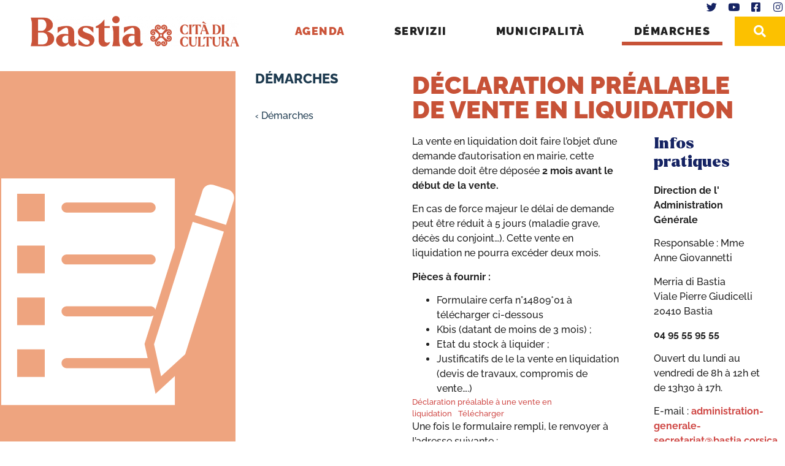

--- FILE ---
content_type: text/html; charset=UTF-8
request_url: https://www.bastia.corsica/demarches/declaration-prealable-de-vente-en-liquidation/
body_size: 17290
content:
<!doctype html>
<html lang="fr-FR">
<head>
	<meta charset="UTF-8">
		<meta name="viewport" content="width=device-width, initial-scale=1">
	<link rel="profile" href="http://gmpg.org/xfn/11">
	<title>Déclaration préalable de vente en liquidation | Cità di Bastia</title>
<link data-rocket-prefetch href="https://fonts.googleapis.com" rel="dns-prefetch">
<link data-rocket-prefetch href="https://static.axept.io" rel="dns-prefetch">
<link data-rocket-preload as="style" href="https://fonts.googleapis.com/css2?family=Open+Sans:wght@400;600;700;800&#038;family=Playfair+Display:wght@900&#038;display=swap" rel="preload">
<link href="https://fonts.googleapis.com/css2?family=Open+Sans:wght@400;600;700;800&#038;family=Playfair+Display:wght@900&#038;display=swap" media="print" onload="this.media=&#039;all&#039;" rel="stylesheet">
<noscript><link rel="stylesheet" href="https://fonts.googleapis.com/css2?family=Open+Sans:wght@400;600;700;800&#038;family=Playfair+Display:wght@900&#038;display=swap"></noscript><link rel="preload" data-rocket-preload as="image" href="https://www.bastia.corsica/wp-content/uploads/2021/12/vignette_vente_liquidation.png" fetchpriority="high">
	<style>img:is([sizes="auto" i], [sizes^="auto," i]) { contain-intrinsic-size: 3000px 1500px }</style>
	<meta name="dc.title" content="Déclaration préalable de vente en liquidation | Cità di Bastia">
<meta name="dc.description" content="La vente en liquidation doit faire l’objet d’une demande d’autorisation en mairie, cette demande doit être déposée 2 mois avant le début de la vente. En cas de force majeur le délai de demande peut être réduit à 5 jours (maladie grave, décès du conjoint…). Cette vente en liquidation ne…">
<meta name="dc.relation" content="https://www.bastia.corsica/demarches/declaration-prealable-de-vente-en-liquidation/">
<meta name="dc.source" content="https://www.bastia.corsica/">
<meta name="dc.language" content="fr_FR">
<meta name="description" content="La vente en liquidation doit faire l’objet d’une demande d’autorisation en mairie, cette demande doit être déposée 2 mois avant le début de la vente. En cas de force majeur le délai de demande peut être réduit à 5 jours (maladie grave, décès du conjoint…). Cette vente en liquidation ne…">
<meta name="robots" content="index, follow, max-snippet:-1, max-image-preview:large, max-video-preview:-1">
<link rel="canonical" href="https://www.bastia.corsica/demarches/declaration-prealable-de-vente-en-liquidation/">
<meta property="og:url" content="https://www.bastia.corsica/demarches/declaration-prealable-de-vente-en-liquidation/">
<meta property="og:site_name" content="Cità di Bastia">
<meta property="og:locale" content="fr_FR">
<meta property="og:type" content="article">
<meta property="article:author" content="https://www.facebook.com/ville.bastia.corsica/">
<meta property="article:publisher" content="https://www.facebook.com/ville.bastia.corsica/">
<meta property="og:title" content="Déclaration préalable de vente en liquidation | Cità di Bastia">
<meta property="og:description" content="La vente en liquidation doit faire l’objet d’une demande d’autorisation en mairie, cette demande doit être déposée 2 mois avant le début de la vente. En cas de force majeur le délai de demande peut être réduit à 5 jours (maladie grave, décès du conjoint…). Cette vente en liquidation ne…">
<meta property="og:image" content="https://www.bastia.corsica/wp-content/uploads/2021/12/vignette_vente_liquidation.png">
<meta property="og:image:secure_url" content="https://www.bastia.corsica/wp-content/uploads/2021/12/vignette_vente_liquidation.png">
<meta property="og:image:width" content="1280">
<meta property="og:image:height" content="720">
<meta name="twitter:card" content="summary_large_image">
<meta name="twitter:site" content="@Cita_Bastia">
<meta name="twitter:creator" content="@Cita_Bastia">
<meta name="twitter:title" content="Déclaration préalable de vente en liquidation | Cità di Bastia">
<meta name="twitter:description" content="La vente en liquidation doit faire l’objet d’une demande d’autorisation en mairie, cette demande doit être déposée 2 mois avant le début de la vente. En cas de force majeur le délai de demande peut être réduit à 5 jours (maladie grave, décès du conjoint…). Cette vente en liquidation ne…">
<meta name="twitter:image" content="https://www.bastia.corsica/wp-content/uploads/2021/12/vignette_vente_liquidation.png">
<link href='https://fonts.gstatic.com' crossorigin rel='preconnect' />
<link rel="alternate" type="application/rss+xml" title="Cità di Bastia &raquo; Flux" href="https://www.bastia.corsica/feed/" />
<link rel="alternate" type="application/rss+xml" title="Cità di Bastia &raquo; Flux des commentaires" href="https://www.bastia.corsica/comments/feed/" />
<style id='wp-emoji-styles-inline-css'>

	img.wp-smiley, img.emoji {
		display: inline !important;
		border: none !important;
		box-shadow: none !important;
		height: 1em !important;
		width: 1em !important;
		margin: 0 0.07em !important;
		vertical-align: -0.1em !important;
		background: none !important;
		padding: 0 !important;
	}
</style>
<link rel='stylesheet' id='wp-block-library-css' href='https://www.bastia.corsica/wp-includes/css/dist/block-library/style.min.css?ver=6.8.3' media='all' />
<link data-minify="1" rel='stylesheet' id='jet-engine-frontend-css' href='https://www.bastia.corsica/wp-content/cache/min/1/wp-content/plugins/jet-engine/assets/css/frontend.css?ver=1767947282' media='all' />
<style id='wpseopress-local-business-style-inline-css'>
span.wp-block-wpseopress-local-business-field{margin-right:8px}

</style>
<style id='wpseopress-table-of-contents-style-inline-css'>
.wp-block-wpseopress-table-of-contents li.active>a{font-weight:bold}

</style>
<style id='global-styles-inline-css'>
:root{--wp--preset--aspect-ratio--square: 1;--wp--preset--aspect-ratio--4-3: 4/3;--wp--preset--aspect-ratio--3-4: 3/4;--wp--preset--aspect-ratio--3-2: 3/2;--wp--preset--aspect-ratio--2-3: 2/3;--wp--preset--aspect-ratio--16-9: 16/9;--wp--preset--aspect-ratio--9-16: 9/16;--wp--preset--color--black: #000000;--wp--preset--color--cyan-bluish-gray: #abb8c3;--wp--preset--color--white: #ffffff;--wp--preset--color--pale-pink: #f78da7;--wp--preset--color--vivid-red: #cf2e2e;--wp--preset--color--luminous-vivid-orange: #ff6900;--wp--preset--color--luminous-vivid-amber: #fcb900;--wp--preset--color--light-green-cyan: #7bdcb5;--wp--preset--color--vivid-green-cyan: #00d084;--wp--preset--color--pale-cyan-blue: #8ed1fc;--wp--preset--color--vivid-cyan-blue: #0693e3;--wp--preset--color--vivid-purple: #9b51e0;--wp--preset--color--blue: #1e3b50;--wp--preset--color--yellow: #fcc100;--wp--preset--color--red: #e36355;--wp--preset--gradient--vivid-cyan-blue-to-vivid-purple: linear-gradient(135deg,rgba(6,147,227,1) 0%,rgb(155,81,224) 100%);--wp--preset--gradient--light-green-cyan-to-vivid-green-cyan: linear-gradient(135deg,rgb(122,220,180) 0%,rgb(0,208,130) 100%);--wp--preset--gradient--luminous-vivid-amber-to-luminous-vivid-orange: linear-gradient(135deg,rgba(252,185,0,1) 0%,rgba(255,105,0,1) 100%);--wp--preset--gradient--luminous-vivid-orange-to-vivid-red: linear-gradient(135deg,rgba(255,105,0,1) 0%,rgb(207,46,46) 100%);--wp--preset--gradient--very-light-gray-to-cyan-bluish-gray: linear-gradient(135deg,rgb(238,238,238) 0%,rgb(169,184,195) 100%);--wp--preset--gradient--cool-to-warm-spectrum: linear-gradient(135deg,rgb(74,234,220) 0%,rgb(151,120,209) 20%,rgb(207,42,186) 40%,rgb(238,44,130) 60%,rgb(251,105,98) 80%,rgb(254,248,76) 100%);--wp--preset--gradient--blush-light-purple: linear-gradient(135deg,rgb(255,206,236) 0%,rgb(152,150,240) 100%);--wp--preset--gradient--blush-bordeaux: linear-gradient(135deg,rgb(254,205,165) 0%,rgb(254,45,45) 50%,rgb(107,0,62) 100%);--wp--preset--gradient--luminous-dusk: linear-gradient(135deg,rgb(255,203,112) 0%,rgb(199,81,192) 50%,rgb(65,88,208) 100%);--wp--preset--gradient--pale-ocean: linear-gradient(135deg,rgb(255,245,203) 0%,rgb(182,227,212) 50%,rgb(51,167,181) 100%);--wp--preset--gradient--electric-grass: linear-gradient(135deg,rgb(202,248,128) 0%,rgb(113,206,126) 100%);--wp--preset--gradient--midnight: linear-gradient(135deg,rgb(2,3,129) 0%,rgb(40,116,252) 100%);--wp--preset--font-size--small: 13px;--wp--preset--font-size--medium: 20px;--wp--preset--font-size--large: 36px;--wp--preset--font-size--x-large: 42px;--wp--preset--spacing--20: 0.44rem;--wp--preset--spacing--30: 0.67rem;--wp--preset--spacing--40: 1rem;--wp--preset--spacing--50: 1.5rem;--wp--preset--spacing--60: 2.25rem;--wp--preset--spacing--70: 3.38rem;--wp--preset--spacing--80: 5.06rem;--wp--preset--shadow--natural: 6px 6px 9px rgba(0, 0, 0, 0.2);--wp--preset--shadow--deep: 12px 12px 50px rgba(0, 0, 0, 0.4);--wp--preset--shadow--sharp: 6px 6px 0px rgba(0, 0, 0, 0.2);--wp--preset--shadow--outlined: 6px 6px 0px -3px rgba(255, 255, 255, 1), 6px 6px rgba(0, 0, 0, 1);--wp--preset--shadow--crisp: 6px 6px 0px rgba(0, 0, 0, 1);}:root { --wp--style--global--content-size: 800px;--wp--style--global--wide-size: 1200px; }:where(body) { margin: 0; }.wp-site-blocks > .alignleft { float: left; margin-right: 2em; }.wp-site-blocks > .alignright { float: right; margin-left: 2em; }.wp-site-blocks > .aligncenter { justify-content: center; margin-left: auto; margin-right: auto; }:where(.wp-site-blocks) > * { margin-block-start: 24px; margin-block-end: 0; }:where(.wp-site-blocks) > :first-child { margin-block-start: 0; }:where(.wp-site-blocks) > :last-child { margin-block-end: 0; }:root { --wp--style--block-gap: 24px; }:root :where(.is-layout-flow) > :first-child{margin-block-start: 0;}:root :where(.is-layout-flow) > :last-child{margin-block-end: 0;}:root :where(.is-layout-flow) > *{margin-block-start: 24px;margin-block-end: 0;}:root :where(.is-layout-constrained) > :first-child{margin-block-start: 0;}:root :where(.is-layout-constrained) > :last-child{margin-block-end: 0;}:root :where(.is-layout-constrained) > *{margin-block-start: 24px;margin-block-end: 0;}:root :where(.is-layout-flex){gap: 24px;}:root :where(.is-layout-grid){gap: 24px;}.is-layout-flow > .alignleft{float: left;margin-inline-start: 0;margin-inline-end: 2em;}.is-layout-flow > .alignright{float: right;margin-inline-start: 2em;margin-inline-end: 0;}.is-layout-flow > .aligncenter{margin-left: auto !important;margin-right: auto !important;}.is-layout-constrained > .alignleft{float: left;margin-inline-start: 0;margin-inline-end: 2em;}.is-layout-constrained > .alignright{float: right;margin-inline-start: 2em;margin-inline-end: 0;}.is-layout-constrained > .aligncenter{margin-left: auto !important;margin-right: auto !important;}.is-layout-constrained > :where(:not(.alignleft):not(.alignright):not(.alignfull)){max-width: var(--wp--style--global--content-size);margin-left: auto !important;margin-right: auto !important;}.is-layout-constrained > .alignwide{max-width: var(--wp--style--global--wide-size);}body .is-layout-flex{display: flex;}.is-layout-flex{flex-wrap: wrap;align-items: center;}.is-layout-flex > :is(*, div){margin: 0;}body .is-layout-grid{display: grid;}.is-layout-grid > :is(*, div){margin: 0;}body{padding-top: 0px;padding-right: 0px;padding-bottom: 0px;padding-left: 0px;}a:where(:not(.wp-element-button)){text-decoration: underline;}:root :where(.wp-element-button, .wp-block-button__link){background-color: #32373c;border-width: 0;color: #fff;font-family: inherit;font-size: inherit;line-height: inherit;padding: calc(0.667em + 2px) calc(1.333em + 2px);text-decoration: none;}.has-black-color{color: var(--wp--preset--color--black) !important;}.has-cyan-bluish-gray-color{color: var(--wp--preset--color--cyan-bluish-gray) !important;}.has-white-color{color: var(--wp--preset--color--white) !important;}.has-pale-pink-color{color: var(--wp--preset--color--pale-pink) !important;}.has-vivid-red-color{color: var(--wp--preset--color--vivid-red) !important;}.has-luminous-vivid-orange-color{color: var(--wp--preset--color--luminous-vivid-orange) !important;}.has-luminous-vivid-amber-color{color: var(--wp--preset--color--luminous-vivid-amber) !important;}.has-light-green-cyan-color{color: var(--wp--preset--color--light-green-cyan) !important;}.has-vivid-green-cyan-color{color: var(--wp--preset--color--vivid-green-cyan) !important;}.has-pale-cyan-blue-color{color: var(--wp--preset--color--pale-cyan-blue) !important;}.has-vivid-cyan-blue-color{color: var(--wp--preset--color--vivid-cyan-blue) !important;}.has-vivid-purple-color{color: var(--wp--preset--color--vivid-purple) !important;}.has-blue-color{color: var(--wp--preset--color--blue) !important;}.has-yellow-color{color: var(--wp--preset--color--yellow) !important;}.has-red-color{color: var(--wp--preset--color--red) !important;}.has-black-background-color{background-color: var(--wp--preset--color--black) !important;}.has-cyan-bluish-gray-background-color{background-color: var(--wp--preset--color--cyan-bluish-gray) !important;}.has-white-background-color{background-color: var(--wp--preset--color--white) !important;}.has-pale-pink-background-color{background-color: var(--wp--preset--color--pale-pink) !important;}.has-vivid-red-background-color{background-color: var(--wp--preset--color--vivid-red) !important;}.has-luminous-vivid-orange-background-color{background-color: var(--wp--preset--color--luminous-vivid-orange) !important;}.has-luminous-vivid-amber-background-color{background-color: var(--wp--preset--color--luminous-vivid-amber) !important;}.has-light-green-cyan-background-color{background-color: var(--wp--preset--color--light-green-cyan) !important;}.has-vivid-green-cyan-background-color{background-color: var(--wp--preset--color--vivid-green-cyan) !important;}.has-pale-cyan-blue-background-color{background-color: var(--wp--preset--color--pale-cyan-blue) !important;}.has-vivid-cyan-blue-background-color{background-color: var(--wp--preset--color--vivid-cyan-blue) !important;}.has-vivid-purple-background-color{background-color: var(--wp--preset--color--vivid-purple) !important;}.has-blue-background-color{background-color: var(--wp--preset--color--blue) !important;}.has-yellow-background-color{background-color: var(--wp--preset--color--yellow) !important;}.has-red-background-color{background-color: var(--wp--preset--color--red) !important;}.has-black-border-color{border-color: var(--wp--preset--color--black) !important;}.has-cyan-bluish-gray-border-color{border-color: var(--wp--preset--color--cyan-bluish-gray) !important;}.has-white-border-color{border-color: var(--wp--preset--color--white) !important;}.has-pale-pink-border-color{border-color: var(--wp--preset--color--pale-pink) !important;}.has-vivid-red-border-color{border-color: var(--wp--preset--color--vivid-red) !important;}.has-luminous-vivid-orange-border-color{border-color: var(--wp--preset--color--luminous-vivid-orange) !important;}.has-luminous-vivid-amber-border-color{border-color: var(--wp--preset--color--luminous-vivid-amber) !important;}.has-light-green-cyan-border-color{border-color: var(--wp--preset--color--light-green-cyan) !important;}.has-vivid-green-cyan-border-color{border-color: var(--wp--preset--color--vivid-green-cyan) !important;}.has-pale-cyan-blue-border-color{border-color: var(--wp--preset--color--pale-cyan-blue) !important;}.has-vivid-cyan-blue-border-color{border-color: var(--wp--preset--color--vivid-cyan-blue) !important;}.has-vivid-purple-border-color{border-color: var(--wp--preset--color--vivid-purple) !important;}.has-blue-border-color{border-color: var(--wp--preset--color--blue) !important;}.has-yellow-border-color{border-color: var(--wp--preset--color--yellow) !important;}.has-red-border-color{border-color: var(--wp--preset--color--red) !important;}.has-vivid-cyan-blue-to-vivid-purple-gradient-background{background: var(--wp--preset--gradient--vivid-cyan-blue-to-vivid-purple) !important;}.has-light-green-cyan-to-vivid-green-cyan-gradient-background{background: var(--wp--preset--gradient--light-green-cyan-to-vivid-green-cyan) !important;}.has-luminous-vivid-amber-to-luminous-vivid-orange-gradient-background{background: var(--wp--preset--gradient--luminous-vivid-amber-to-luminous-vivid-orange) !important;}.has-luminous-vivid-orange-to-vivid-red-gradient-background{background: var(--wp--preset--gradient--luminous-vivid-orange-to-vivid-red) !important;}.has-very-light-gray-to-cyan-bluish-gray-gradient-background{background: var(--wp--preset--gradient--very-light-gray-to-cyan-bluish-gray) !important;}.has-cool-to-warm-spectrum-gradient-background{background: var(--wp--preset--gradient--cool-to-warm-spectrum) !important;}.has-blush-light-purple-gradient-background{background: var(--wp--preset--gradient--blush-light-purple) !important;}.has-blush-bordeaux-gradient-background{background: var(--wp--preset--gradient--blush-bordeaux) !important;}.has-luminous-dusk-gradient-background{background: var(--wp--preset--gradient--luminous-dusk) !important;}.has-pale-ocean-gradient-background{background: var(--wp--preset--gradient--pale-ocean) !important;}.has-electric-grass-gradient-background{background: var(--wp--preset--gradient--electric-grass) !important;}.has-midnight-gradient-background{background: var(--wp--preset--gradient--midnight) !important;}.has-small-font-size{font-size: var(--wp--preset--font-size--small) !important;}.has-medium-font-size{font-size: var(--wp--preset--font-size--medium) !important;}.has-large-font-size{font-size: var(--wp--preset--font-size--large) !important;}.has-x-large-font-size{font-size: var(--wp--preset--font-size--x-large) !important;}
:root :where(.wp-block-pullquote){font-size: 1.5em;line-height: 1.6;}
</style>
<link data-minify="1" rel='stylesheet' id='pb-accordion-blocks-style-css' href='https://www.bastia.corsica/wp-content/cache/min/1/wp-content/plugins/accordion-blocks/build/index.css?ver=1767947282' media='all' />
<link rel='stylesheet' id='cw_posts_slick-css' href='https://www.bastia.corsica/wp-content/plugins/cw_posts/css/slick.min.css?ver=6.8.3' media='all' />
<link data-minify="1" rel='stylesheet' id='cw_posts_slick_theme-css' href='https://www.bastia.corsica/wp-content/cache/min/1/wp-content/plugins/cw_posts/css/accessible-slick-theme.min.css?ver=1767947282' media='all' />
<link data-minify="1" rel='stylesheet' id='cw_posts-css' href='https://www.bastia.corsica/wp-content/cache/min/1/wp-content/plugins/cw_posts/css/cw_posts.css?ver=1767947282' media='all' />
<style id='wpgb-head-inline-css'>
.wp-grid-builder:not(.wpgb-template),.wpgb-facet{opacity:0.01}.wpgb-facet fieldset{margin:0;padding:0;border:none;outline:none;box-shadow:none}.wpgb-facet fieldset:last-child{margin-bottom:40px;}.wpgb-facet fieldset legend.wpgb-sr-only{height:1px;width:1px}
</style>
<link data-minify="1" rel='stylesheet' id='hello-elementor-css' href='https://www.bastia.corsica/wp-content/cache/min/1/wp-content/themes/hello-elementor/assets/css/reset.css?ver=1767947282' media='all' />
<link data-minify="1" rel='stylesheet' id='hello-elementor-theme-style-css' href='https://www.bastia.corsica/wp-content/cache/min/1/wp-content/themes/hello-elementor/assets/css/theme.css?ver=1767947282' media='all' />
<link data-minify="1" rel='stylesheet' id='hello-elementor-header-footer-css' href='https://www.bastia.corsica/wp-content/cache/min/1/wp-content/themes/hello-elementor/assets/css/header-footer.css?ver=1767947282' media='all' />
<link rel='stylesheet' id='elementor-frontend-css' href='https://www.bastia.corsica/wp-content/uploads/elementor/css/custom-frontend.min.css?ver=1767947277' media='all' />
<style id='elementor-frontend-inline-css'>
.elementor-146 .elementor-element.elementor-element-ee7f525:not(.elementor-motion-effects-element-type-background) > .elementor-widget-wrap, .elementor-146 .elementor-element.elementor-element-ee7f525 > .elementor-widget-wrap > .elementor-motion-effects-container > .elementor-motion-effects-layer{background-image:url("https://www.bastia.corsica/wp-content/uploads/2021/12/vignette_vente_liquidation.png");}
</style>
<link rel='stylesheet' id='widget-image-css' href='https://www.bastia.corsica/wp-content/plugins/elementor/assets/css/widget-image.min.css?ver=3.34.1' media='all' />
<link rel='stylesheet' id='widget-nav-menu-css' href='https://www.bastia.corsica/wp-content/uploads/elementor/css/custom-pro-widget-nav-menu.min.css?ver=1767947277' media='all' />
<link rel='stylesheet' id='widget-social-icons-css' href='https://www.bastia.corsica/wp-content/plugins/elementor/assets/css/widget-social-icons.min.css?ver=3.34.1' media='all' />
<link rel='stylesheet' id='e-apple-webkit-css' href='https://www.bastia.corsica/wp-content/uploads/elementor/css/custom-apple-webkit.min.css?ver=1767947277' media='all' />
<link rel='stylesheet' id='widget-icon-list-css' href='https://www.bastia.corsica/wp-content/uploads/elementor/css/custom-widget-icon-list.min.css?ver=1767947277' media='all' />
<link rel='stylesheet' id='e-sticky-css' href='https://www.bastia.corsica/wp-content/plugins/elementor-pro/assets/css/modules/sticky.min.css?ver=3.34.0' media='all' />
<link rel='stylesheet' id='widget-heading-css' href='https://www.bastia.corsica/wp-content/plugins/elementor/assets/css/widget-heading.min.css?ver=3.34.1' media='all' />
<link rel='stylesheet' id='widget-share-buttons-css' href='https://www.bastia.corsica/wp-content/plugins/elementor-pro/assets/css/widget-share-buttons.min.css?ver=3.34.0' media='all' />
<link rel='stylesheet' id='elementor-icons-shared-0-css' href='https://www.bastia.corsica/wp-content/plugins/elementor/assets/lib/font-awesome/css/fontawesome.min.css?ver=5.15.3' media='all' />
<link data-minify="1" rel='stylesheet' id='elementor-icons-fa-solid-css' href='https://www.bastia.corsica/wp-content/cache/min/1/wp-content/plugins/elementor/assets/lib/font-awesome/css/solid.min.css?ver=1767947282' media='all' />
<link data-minify="1" rel='stylesheet' id='elementor-icons-fa-brands-css' href='https://www.bastia.corsica/wp-content/cache/min/1/wp-content/plugins/elementor/assets/lib/font-awesome/css/brands.min.css?ver=1767947282' media='all' />
<link data-minify="1" rel='stylesheet' id='elementor-icons-css' href='https://www.bastia.corsica/wp-content/cache/min/1/wp-content/plugins/elementor/assets/lib/eicons/css/elementor-icons.min.css?ver=1767947282' media='all' />
<link rel='stylesheet' id='elementor-post-12-css' href='https://www.bastia.corsica/wp-content/uploads/elementor/css/post-12.css?ver=1767947277' media='all' />
<link data-minify="1" rel='stylesheet' id='font-awesome-5-all-css' href='https://www.bastia.corsica/wp-content/cache/min/1/wp-content/plugins/elementor/assets/lib/font-awesome/css/all.min.css?ver=1767947282' media='all' />
<link rel='stylesheet' id='font-awesome-4-shim-css' href='https://www.bastia.corsica/wp-content/plugins/elementor/assets/lib/font-awesome/css/v4-shims.min.css?ver=3.34.1' media='all' />
<link rel='stylesheet' id='elementor-post-2564-css' href='https://www.bastia.corsica/wp-content/uploads/elementor/css/post-2564.css?ver=1767947277' media='all' />
<link rel='stylesheet' id='elementor-post-263-css' href='https://www.bastia.corsica/wp-content/uploads/elementor/css/post-263.css?ver=1767947277' media='all' />
<link rel='stylesheet' id='elementor-post-146-css' href='https://www.bastia.corsica/wp-content/uploads/elementor/css/post-146.css?ver=1767947282' media='all' />
<link rel='stylesheet' id='jquery-chosen-css' href='https://www.bastia.corsica/wp-content/plugins/jet-search/assets/lib/chosen/chosen.min.css?ver=1.8.7' media='all' />
<link data-minify="1" rel='stylesheet' id='jet-search-css' href='https://www.bastia.corsica/wp-content/cache/min/1/wp-content/plugins/jet-search/assets/css/jet-search.css?ver=1767947282' media='all' />
<link data-minify="1" rel='stylesheet' id='hello-elementor-child-css' href='https://www.bastia.corsica/wp-content/cache/min/1/wp-content/themes/hello-elementor-child/style.css?ver=1767947282' media='all' />
<link data-minify="1" rel='stylesheet' id='ecs-styles-css' href='https://www.bastia.corsica/wp-content/cache/min/1/wp-content/plugins/ele-custom-skin/assets/css/ecs-style.css?ver=1767947282' media='all' />
<link rel='stylesheet' id='elementor-post-1050-css' href='https://www.bastia.corsica/wp-content/uploads/elementor/css/post-1050.css?ver=1626969435' media='all' />
<link data-minify="1" rel='stylesheet' id='elementor-gf-local-raleway-css' href='https://www.bastia.corsica/wp-content/cache/min/1/wp-content/uploads/elementor/google-fonts/css/raleway.css?ver=1767947282' media='all' />
<link data-minify="1" rel='stylesheet' id='elementor-gf-local-opensans-css' href='https://www.bastia.corsica/wp-content/cache/min/1/wp-content/uploads/elementor/google-fonts/css/opensans.css?ver=1767947282' media='all' />
<script id="jquery-core-js-extra">
var SDT_DATA = {"ajaxurl":"https:\/\/www.bastia.corsica\/wp-admin\/admin-ajax.php","siteUrl":"https:\/\/www.bastia.corsica\/","pluginsUrl":"https:\/\/www.bastia.corsica\/wp-content\/plugins","isAdmin":""};
</script>
<script src="https://www.bastia.corsica/wp-includes/js/jquery/jquery.min.js?ver=3.7.1" id="jquery-core-js"></script>
<script src="https://www.bastia.corsica/wp-includes/js/jquery/jquery-migrate.min.js?ver=3.4.1" id="jquery-migrate-js"></script>
<script src="https://www.bastia.corsica/wp-includes/js/imagesloaded.min.js?ver=6.8.3" id="imagesLoaded-js"></script>
<script src="https://www.bastia.corsica/wp-content/plugins/cw_posts/js/slick.min.js?ver=6.8.3" id="cw_slick-js"></script>
<script src="https://www.bastia.corsica/wp-content/plugins/cw_posts/js/cw_posts.js?ver=6.8.3" id="cw_posts_js-js"></script>
<script src="https://www.bastia.corsica/wp-content/plugins/elementor/assets/lib/font-awesome/js/v4-shims.min.js?ver=3.34.1" id="font-awesome-4-shim-js"></script>
<script id="ecs_ajax_load-js-extra">
var ecs_ajax_params = {"ajaxurl":"https:\/\/www.bastia.corsica\/wp-admin\/admin-ajax.php","posts":"{\"page\":0,\"pagename\":\"declaration-prealable-de-vente-en-liquidation\",\"error\":\"\",\"m\":\"\",\"p\":0,\"post_parent\":\"\",\"subpost\":\"\",\"subpost_id\":\"\",\"attachment\":\"\",\"attachment_id\":0,\"name\":\"declaration-prealable-de-vente-en-liquidation\",\"page_id\":0,\"second\":\"\",\"minute\":\"\",\"hour\":\"\",\"day\":0,\"monthnum\":0,\"year\":0,\"w\":0,\"category_name\":\"\",\"tag\":\"\",\"cat\":\"\",\"tag_id\":\"\",\"author\":\"\",\"author_name\":\"\",\"feed\":\"\",\"tb\":\"\",\"paged\":0,\"meta_key\":\"\",\"meta_value\":\"\",\"preview\":\"\",\"s\":\"\",\"sentence\":\"\",\"title\":\"\",\"fields\":\"all\",\"menu_order\":\"\",\"embed\":\"\",\"category__in\":[],\"category__not_in\":[],\"category__and\":[],\"post__in\":[],\"post__not_in\":[],\"post_name__in\":[],\"tag__in\":[],\"tag__not_in\":[],\"tag__and\":[],\"tag_slug__in\":[],\"tag_slug__and\":[],\"post_parent__in\":[],\"post_parent__not_in\":[],\"author__in\":[],\"author__not_in\":[],\"search_columns\":[],\"ignore_sticky_posts\":false,\"suppress_filters\":false,\"cache_results\":true,\"update_post_term_cache\":true,\"update_menu_item_cache\":false,\"lazy_load_term_meta\":true,\"update_post_meta_cache\":true,\"post_type\":\"\",\"posts_per_page\":10,\"nopaging\":false,\"comments_per_page\":\"0\",\"no_found_rows\":false,\"order\":\"DESC\"}"};
</script>
<script src="https://www.bastia.corsica/wp-content/plugins/ele-custom-skin/assets/js/ecs_ajax_pagination.js?ver=3.1.9" id="ecs_ajax_load-js"></script>
<script src="https://www.bastia.corsica/wp-content/plugins/ele-custom-skin/assets/js/ecs.js?ver=3.1.9" id="ecs-script-js"></script>
<link rel="https://api.w.org/" href="https://www.bastia.corsica/wp-json/" /><link rel="alternate" title="JSON" type="application/json" href="https://www.bastia.corsica/wp-json/wp/v2/pages/436" /><link rel="EditURI" type="application/rsd+xml" title="RSD" href="https://www.bastia.corsica/xmlrpc.php?rsd" />
<meta name="generator" content="WordPress 6.8.3" />
<link rel='shortlink' href='https://www.bastia.corsica/?p=436' />
<link rel="alternate" title="oEmbed (JSON)" type="application/json+oembed" href="https://www.bastia.corsica/wp-json/oembed/1.0/embed?url=https%3A%2F%2Fwww.bastia.corsica%2Fdemarches%2Fdeclaration-prealable-de-vente-en-liquidation%2F" />
<link rel="alternate" title="oEmbed (XML)" type="text/xml+oembed" href="https://www.bastia.corsica/wp-json/oembed/1.0/embed?url=https%3A%2F%2Fwww.bastia.corsica%2Fdemarches%2Fdeclaration-prealable-de-vente-en-liquidation%2F&#038;format=xml" />
<noscript><style>.wp-grid-builder .wpgb-card.wpgb-card-hidden .wpgb-card-wrapper{opacity:1!important;visibility:visible!important;transform:none!important}.wpgb-facet {opacity:1!important;pointer-events:auto!important}.wpgb-facet *:not(.wpgb-pagination-facet){display:none}</style></noscript><meta name="generator" content="Elementor 3.34.1; features: additional_custom_breakpoints; settings: css_print_method-external, google_font-enabled, font_display-auto">
			<style>
				.e-con.e-parent:nth-of-type(n+4):not(.e-lazyloaded):not(.e-no-lazyload),
				.e-con.e-parent:nth-of-type(n+4):not(.e-lazyloaded):not(.e-no-lazyload) * {
					background-image: none !important;
				}
				@media screen and (max-height: 1024px) {
					.e-con.e-parent:nth-of-type(n+3):not(.e-lazyloaded):not(.e-no-lazyload),
					.e-con.e-parent:nth-of-type(n+3):not(.e-lazyloaded):not(.e-no-lazyload) * {
						background-image: none !important;
					}
				}
				@media screen and (max-height: 640px) {
					.e-con.e-parent:nth-of-type(n+2):not(.e-lazyloaded):not(.e-no-lazyload),
					.e-con.e-parent:nth-of-type(n+2):not(.e-lazyloaded):not(.e-no-lazyload) * {
						background-image: none !important;
					}
				}
			</style>
			<link rel="icon" href="https://www.bastia.corsica/wp-content/uploads/2022/01/favicon-1.png" sizes="32x32" />
<link rel="icon" href="https://www.bastia.corsica/wp-content/uploads/2022/01/favicon-1.png" sizes="192x192" />
<link rel="apple-touch-icon" href="https://www.bastia.corsica/wp-content/uploads/2022/01/favicon-1.png" />
<meta name="msapplication-TileImage" content="https://www.bastia.corsica/wp-content/uploads/2022/01/favicon-1.png" />
<noscript><style id="rocket-lazyload-nojs-css">.rll-youtube-player, [data-lazy-src]{display:none !important;}</style></noscript>	<link rel="preconnect" href="https://fonts.gstatic.com">
	 

	<script>
	function launchGA(){
		var el = document.createElement('script');
		el.setAttribute('type', 'text/javascript');
		el.setAttribute('async', true);
		el.setAttribute('src', '//www.googletagmanager.com/gtag/js?id=UA-72028415-1');
		document.body.append(el); window.dataLayer = window.dataLayer || [];
		function gtag(){dataLayer.push(arguments);}
		gtag('js', new Date());
		gtag('config', 'UA-72028415-1', { 'anonymize_ip': true });
		gtag('config', 'UA-72028415-1', {'link_attribution': true});
	}
	// La fonction qui relie Axeptio au lancement du cookie Google Analytics
	void 0 === window._axcb && (window._axcb = []);
	window._axcb.push(function(axeptio) {
		axeptio.on("cookies:complete", function(choices) {
		if(choices.google_analytics) {
			launchGA();
		}
		});
	});
	</script>
<meta name="generator" content="WP Rocket 3.20.1.2" data-wpr-features="wpr_lazyload_images wpr_preconnect_external_domains wpr_oci wpr_minify_css wpr_preload_links wpr_desktop" /></head>
<body class="wp-singular page-template-default page page-id-436 page-child parent-pageid-190 wp-custom-logo wp-embed-responsive wp-theme-hello-elementor wp-child-theme-hello-elementor-child hello-elementor-default elementor-default elementor-kit-12 elementor-page-35699 elementor-page-146">
		<header  data-elementor-type="header" data-elementor-id="2564" class="elementor elementor-2564 elementor-location-header" data-elementor-post-type="elementor_library">
					<header class="elementor-section elementor-top-section elementor-element elementor-element-aca9a33 elementor-section-full_width elementor-reverse-tablet elementor-reverse-mobile elementor-section-height-default elementor-section-height-default" data-id="aca9a33" data-element_type="section" id="header" data-settings="{&quot;background_background&quot;:&quot;classic&quot;}">
						<div  class="elementor-container elementor-column-gap-no">
					<div class="elementor-column elementor-col-100 elementor-top-column elementor-element elementor-element-087e60f" data-id="087e60f" data-element_type="column">
			<div class="elementor-widget-wrap elementor-element-populated">
						<div class="elementor-element elementor-element-f25718f elementor-widget__width-auto elementor-widget elementor-widget-theme-site-logo elementor-widget-image" data-id="f25718f" data-element_type="widget" id="logo" data-widget_type="theme-site-logo.default">
				<div class="elementor-widget-container">
											<a href="https://www.bastia.corsica">
			<img fetchpriority="high" width="600" height="88" src="https://www.bastia.corsica/wp-content/uploads/2021/12/bia-logolong-quadri-e1640185997337.png" class="attachment-full size-full wp-image-2034" alt="Mairie de Bastia" />				</a>
											</div>
				</div>
				<div class="elementor-element elementor-element-0a065fe elementor-widget__width-auto elementor-nav-menu__align-center elementor-nav-menu--stretch elementor-nav-menu--dropdown-tablet elementor-nav-menu__text-align-aside elementor-nav-menu--toggle elementor-nav-menu--burger elementor-widget elementor-widget-nav-menu" data-id="0a065fe" data-element_type="widget" id="col_menu" data-settings="{&quot;full_width&quot;:&quot;stretch&quot;,&quot;layout&quot;:&quot;horizontal&quot;,&quot;submenu_icon&quot;:{&quot;value&quot;:&quot;&lt;i class=\&quot;fas fa-caret-down\&quot; aria-hidden=\&quot;true\&quot;&gt;&lt;\/i&gt;&quot;,&quot;library&quot;:&quot;fa-solid&quot;},&quot;toggle&quot;:&quot;burger&quot;}" data-widget_type="nav-menu.default">
				<div class="elementor-widget-container">
								<nav aria-label="Menu" class="elementor-nav-menu--main elementor-nav-menu__container elementor-nav-menu--layout-horizontal e--pointer-underline e--animation-fade">
				<ul id="menu-1-0a065fe" class="elementor-nav-menu"><li class="agenda menu-item menu-item-type-custom menu-item-object-custom menu-item-9091"><a href="https://agenda.bastia.corsica" class="elementor-item">Agenda</a></li>
<li class="menu-item menu-item-type-post_type menu-item-object-page menu-item-633"><a href="https://www.bastia.corsica/servizii/" lang="co" class="elementor-item">Servizii</a></li>
<li class="menu-item menu-item-type-post_type menu-item-object-page menu-item-203"><a href="https://www.bastia.corsica/municipalita/" lang="co" class="elementor-item">Municipalità</a></li>
<li class="menu-item menu-item-type-post_type menu-item-object-page current-page-ancestor menu-item-200"><a href="https://www.bastia.corsica/demarches/" class="elementor-item">Démarches</a></li>
</ul>			</nav>
					<div class="elementor-menu-toggle" role="button" tabindex="0" aria-label="Permuter le menu" aria-expanded="false">
			<i aria-hidden="true" role="presentation" class="elementor-menu-toggle__icon--open eicon-menu-bar"></i><i aria-hidden="true" role="presentation" class="elementor-menu-toggle__icon--close eicon-close"></i>		</div>
					<nav class="elementor-nav-menu--dropdown elementor-nav-menu__container" aria-hidden="true">
				<ul id="menu-2-0a065fe" class="elementor-nav-menu"><li class="agenda menu-item menu-item-type-custom menu-item-object-custom menu-item-9091"><a href="https://agenda.bastia.corsica" class="elementor-item" tabindex="-1">Agenda</a></li>
<li class="menu-item menu-item-type-post_type menu-item-object-page menu-item-633"><a href="https://www.bastia.corsica/servizii/" lang="co" class="elementor-item" tabindex="-1">Servizii</a></li>
<li class="menu-item menu-item-type-post_type menu-item-object-page menu-item-203"><a href="https://www.bastia.corsica/municipalita/" lang="co" class="elementor-item" tabindex="-1">Municipalità</a></li>
<li class="menu-item menu-item-type-post_type menu-item-object-page current-page-ancestor menu-item-200"><a href="https://www.bastia.corsica/demarches/" class="elementor-item" tabindex="-1">Démarches</a></li>
</ul>			</nav>
						</div>
				</div>
				<div class="elementor-element elementor-element-85048a8 elementor-align-left btn_search elementor-widget__width-auto elementor-widget elementor-widget-button" data-id="85048a8" data-element_type="widget" data-widget_type="button.default">
				<div class="elementor-widget-container">
									<div class="elementor-button-wrapper">
					<a class="elementor-button elementor-button-link elementor-size-sm" href="#elementor-action%3Aaction%3Dpopup%3Aopen%26settings%3DeyJpZCI6IjM2MzEiLCJ0b2dnbGUiOmZhbHNlfQ%3D%3D">
						<span class="elementor-button-content-wrapper">
						<span class="elementor-button-icon">
				<i aria-hidden="true" class="fas fa-search"></i>			</span>
								</span>
					</a>
				</div>
								</div>
				</div>
				<div class="elementor-element elementor-element-8399c0a e-grid-align-right elementor-hidden-tablet elementor-hidden-phone elementor-absolute elementor-shape-rounded elementor-grid-0 elementor-widget elementor-widget-social-icons" data-id="8399c0a" data-element_type="widget" data-settings="{&quot;_position&quot;:&quot;absolute&quot;}" data-widget_type="social-icons.default">
				<div class="elementor-widget-container">
							<div class="elementor-social-icons-wrapper elementor-grid" role="list">
							<span class="elementor-grid-item" role="listitem">
					<a class="elementor-icon elementor-social-icon elementor-social-icon-twitter elementor-repeater-item-fab9b93" href="https://twitter.com/Cita_Bastia" target="_blank">
						<span class="elementor-screen-only">Twitter</span>
						<i aria-hidden="true" class="fab fa-twitter"></i>					</a>
				</span>
							<span class="elementor-grid-item" role="listitem">
					<a class="elementor-icon elementor-social-icon elementor-social-icon-youtube elementor-repeater-item-eca5d96" href="https://www.youtube.com/channel/UCYzf9v1PEkOLMwdPorpndFQ" target="_blank">
						<span class="elementor-screen-only">Youtube</span>
						<i aria-hidden="true" class="fab fa-youtube"></i>					</a>
				</span>
							<span class="elementor-grid-item" role="listitem">
					<a class="elementor-icon elementor-social-icon elementor-social-icon-facebook-square elementor-repeater-item-a495785" href="https://www.facebook.com/ville.bastia.corsica/" target="_blank">
						<span class="elementor-screen-only">Facebook-square</span>
						<i aria-hidden="true" class="fab fa-facebook-square"></i>					</a>
				</span>
							<span class="elementor-grid-item" role="listitem">
					<a class="elementor-icon elementor-social-icon elementor-social-icon-instagram elementor-repeater-item-0a72dd0" href="https://www.instagram.com/citadibastia/" target="_blank">
						<span class="elementor-screen-only">Instagram</span>
						<i aria-hidden="true" class="fab fa-instagram"></i>					</a>
				</span>
					</div>
						</div>
				</div>
					</div>
		</div>
					</div>
		</header>
				</header>
				<div  data-elementor-type="single-page" data-elementor-id="146" class="elementor elementor-146 elementor-location-single post-436 page type-page status-publish has-post-thumbnail hentry" data-elementor-post-type="elementor_library">
					<main  class="elementor-section elementor-top-section elementor-element elementor-element-12d56a5d elementor-section-full_width elementor-section-height-min-height elementor-section-items-stretch elementor-section-height-default" data-id="12d56a5d" data-element_type="section" id="mainpage">
						<div  class="elementor-container elementor-column-gap-default">
					<div class="elementor-column elementor-col-50 elementor-top-column elementor-element elementor-element-5716d14 elementor-hidden-tablet elementor-hidden-phone" data-id="5716d14" data-element_type="column">
			<div class="elementor-widget-wrap elementor-element-populated">
						<section class="elementor-section elementor-inner-section elementor-element elementor-element-1939a45 elementor-section-content-top elementor-section-height-full elementor-section-full_width elementor-section-height-default" data-id="1939a45" data-element_type="section" data-settings="{&quot;sticky&quot;:&quot;top&quot;,&quot;sticky_on&quot;:[&quot;desktop&quot;],&quot;sticky_offset&quot;:116,&quot;sticky_effects_offset&quot;:116,&quot;sticky_anchor_link_offset&quot;:0}">
						<div class="elementor-container elementor-column-gap-no">
					<div class="elementor-column elementor-col-50 elementor-inner-column elementor-element elementor-element-ee7f525 colonne-img elementor-hidden-tablet elementor-hidden-phone" data-id="ee7f525" data-element_type="column" data-settings="{&quot;background_background&quot;:&quot;classic&quot;}">
			<div class="elementor-widget-wrap">
							</div>
		</div>
				<div class="elementor-column elementor-col-50 elementor-inner-column elementor-element elementor-element-6ffaf92" data-id="6ffaf92" data-element_type="column">
			<div class="elementor-widget-wrap elementor-element-populated">
						<div class="elementor-element elementor-element-8b957fc elementor-widget elementor-widget-shortcode" data-id="8b957fc" data-element_type="widget" data-widget_type="shortcode.default">
				<div class="elementor-widget-container">
							<div class="elementor-shortcode"><div class="page_content-navigation-menu"><div class="menu-titre">Démarches</div><a href="https://www.bastia.corsica/demarches/" title="Retour vers Démarches">‹ Démarches</a></div></div>
						</div>
				</div>
					</div>
		</div>
					</div>
		</section>
					</div>
		</div>
				<div class="elementor-column elementor-col-50 elementor-top-column elementor-element elementor-element-440bc698 info-pratique" data-id="440bc698" data-element_type="column">
			<div class="elementor-widget-wrap elementor-element-populated">
						<div class="elementor-element elementor-element-fbeb890 elementor-widget elementor-widget-shortcode" data-id="fbeb890" data-element_type="widget" id="infosPratique" data-widget_type="shortcode.default">
				<div class="elementor-widget-container">
							<div class="elementor-shortcode"><div class="page_content-infos"><div class="page_content-infos-titre ">Infos pratiques</div><div class="page_content-infos-content "><p><b>Direction de l' Administration Générale</b></p><p>Responsable : Mme Anne Giovannetti</p><p>Merria di Bastia <br />
Viale Pierre Giudicelli<br />
20410 Bastia</p><p><b>04 95 55 95 55</b></p><p>Ouvert du lundi au vendredi de 8h à 12h et de 13h30 à 17h.</p>
<p>E-mail : <a href="mailto:administration-generale-secretariat@bastia.corsica"><b>administration-generale-secretariat@bastia.corsica</b></a></p></div></div></div>
						</div>
				</div>
				<div class="elementor-element elementor-element-4bed1dc elementor-widget elementor-widget-theme-post-title elementor-page-title elementor-widget-heading" data-id="4bed1dc" data-element_type="widget" id="titrePub" data-widget_type="theme-post-title.default">
				<div class="elementor-widget-container">
					<h1 class="elementor-heading-title elementor-size-default">Déclaration préalable de vente en liquidation</h1>				</div>
				</div>
				<div class="elementor-element elementor-element-a99b57d elementor-widget elementor-widget-theme-post-content" data-id="a99b57d" data-element_type="widget" id="contentPub" data-widget_type="theme-post-content.default">
				<div class="elementor-widget-container">
					
<p>La vente en liquidation doit faire l’objet d’une demande d’autorisation en mairie, cette demande doit être déposée <strong>2 mois avant le début de la vente. </strong></p>



<p>En cas de force majeur le délai de demande peut être réduit à 5 jours (maladie grave, décès du conjoint…). Cette vente en liquidation ne pourra excéder deux mois.</p>



<p><strong>Pièces à fournir&nbsp;:</strong></p>



<ul class="wp-block-list">
<li>Formulaire cerfa n°14809*01&nbsp;à télécharger ci-dessous</li>



<li>Kbis (datant de moins de 3 mois)&nbsp;;</li>



<li>Etat du stock à liquider&nbsp;;</li>



<li>Justificatifs de le la vente en liquidation (devis de travaux, compromis de vente….)</li>
</ul>



<div class="wp-block-file"><a id="wp-block-file--media-ca2e75e8-0185-4360-84ca-7b01a8e4695e" href="https://www.bastia.corsica/wp-content/uploads/2021/09/declaration-de-vente-en-liquidation.pdf">Déclaration préalable à une vente en liquidation</a><a href="https://www.bastia.corsica/wp-content/uploads/2021/09/declaration-de-vente-en-liquidation.pdf" class="wp-block-file__button wp-element-button" download aria-describedby="wp-block-file--media-ca2e75e8-0185-4360-84ca-7b01a8e4695e">Télécharger</a></div>



<p>Une fois le formulaire rempli,&nbsp;le renvoyer à l’adresse suivante&nbsp;:</p>



<p><strong>A compléter et renvoyer</strong> par mail : <a href="mailto:administration-generale-secretariat@bastia.corsica">administration-generale-secretariat@bastia.corsica</a></p>



<p>Ou par voie postale&nbsp;: &#8211; Mairie de Bastia Administration générale</p>



<p>Av. Pierre Giudicelli 20410 Bastia Cedex</p>
				</div>
				</div>
				<div class="elementor-element elementor-element-7111bc2 sharePub elementor-widget elementor-widget-heading" data-id="7111bc2" data-element_type="widget" data-widget_type="heading.default">
				<div class="elementor-widget-container">
					<div class="elementor-heading-title elementor-size-default">Partager sur</div>				</div>
				</div>
				<div class="elementor-element elementor-element-464ab95 elementor-share-buttons--view-icon sharePub elementor-share-buttons--skin-gradient elementor-share-buttons--shape-square elementor-grid-0 elementor-share-buttons--color-official elementor-widget elementor-widget-share-buttons" data-id="464ab95" data-element_type="widget" data-widget_type="share-buttons.default">
				<div class="elementor-widget-container">
							<div class="elementor-grid" role="list">
								<div class="elementor-grid-item" role="listitem">
						<div class="elementor-share-btn elementor-share-btn_facebook" role="button" tabindex="0" aria-label="Partager sur facebook">
															<span class="elementor-share-btn__icon">
								<i class="fab fa-facebook" aria-hidden="true"></i>							</span>
																				</div>
					</div>
									<div class="elementor-grid-item" role="listitem">
						<div class="elementor-share-btn elementor-share-btn_twitter" role="button" tabindex="0" aria-label="Partager sur twitter">
															<span class="elementor-share-btn__icon">
								<i class="fab fa-twitter" aria-hidden="true"></i>							</span>
																				</div>
					</div>
									<div class="elementor-grid-item" role="listitem">
						<div class="elementor-share-btn elementor-share-btn_linkedin" role="button" tabindex="0" aria-label="Partager sur linkedin">
															<span class="elementor-share-btn__icon">
								<i class="fab fa-linkedin" aria-hidden="true"></i>							</span>
																				</div>
					</div>
						</div>
						</div>
				</div>
					</div>
		</div>
					</div>
		</main>
				</div>
				<footer data-elementor-type="footer" data-elementor-id="263" class="elementor elementor-263 elementor-location-footer" data-elementor-post-type="elementor_library">
					<footer class="elementor-section elementor-top-section elementor-element elementor-element-033ee9d elementor-section-full_width elementor-section-content-middle elementor-section-height-default elementor-section-height-default" data-id="033ee9d" data-element_type="section" id="footer" data-settings="{&quot;background_background&quot;:&quot;classic&quot;}">
						<div  class="elementor-container elementor-column-gap-default">
					<div class="elementor-column elementor-col-100 elementor-top-column elementor-element elementor-element-255f1da" data-id="255f1da" data-element_type="column">
			<div class="elementor-widget-wrap elementor-element-populated">
						<div class="elementor-element elementor-element-e89a9e6 elementor-icon-list--layout-inline elementor-align-center elementor-list-item-link-full_width elementor-widget elementor-widget-icon-list" data-id="e89a9e6" data-element_type="widget" data-widget_type="icon-list.default">
				<div class="elementor-widget-container">
							<ul class="elementor-icon-list-items elementor-inline-items">
							<li class="elementor-icon-list-item elementor-inline-item">
										<span class="elementor-icon-list-text">Réalisation Corsicaweb</span>
									</li>
								<li class="elementor-icon-list-item elementor-inline-item">
											<a href="mailto:mairie@bastia.corsica">

											<span class="elementor-icon-list-text">mairie@bastia.corsica</span>
											</a>
									</li>
								<li class="elementor-icon-list-item elementor-inline-item">
											<a href="https://www.bastia.corsica/mentions-legales/">

											<span class="elementor-icon-list-text">Mentions légales</span>
											</a>
									</li>
								<li class="elementor-icon-list-item elementor-inline-item">
											<a href="https://www.bastia.corsica/politique-confidentialite/">

											<span class="elementor-icon-list-text">Politique de confidentialité</span>
											</a>
									</li>
								<li class="elementor-icon-list-item elementor-inline-item">
											<a href="https://www.bastia.corsica/declaration-accessibilite/">

											<span class="elementor-icon-list-text">Accessibilité</span>
											</a>
									</li>
								<li class="elementor-icon-list-item elementor-inline-item">
											<a href="https://www.bastia.corsica/plan-de-site/">

											<span class="elementor-icon-list-text">Plan du site</span>
											</a>
									</li>
						</ul>
						</div>
				</div>
					</div>
		</div>
					</div>
		</footer>
				</footer>
		
<script type="speculationrules">
{"prefetch":[{"source":"document","where":{"and":[{"href_matches":"\/*"},{"not":{"href_matches":["\/wp-*.php","\/wp-admin\/*","\/wp-content\/uploads\/*","\/wp-content\/*","\/wp-content\/plugins\/*","\/wp-content\/themes\/hello-elementor-child\/*","\/wp-content\/themes\/hello-elementor\/*","\/*\\?(.+)"]}},{"not":{"selector_matches":"a[rel~=\"nofollow\"]"}},{"not":{"selector_matches":".no-prefetch, .no-prefetch a"}}]},"eagerness":"conservative"}]}
</script>
		<div data-elementor-type="popup" data-elementor-id="3631" class="elementor elementor-3631 elementor-location-popup" data-elementor-settings="{&quot;prevent_close_on_background_click&quot;:&quot;yes&quot;,&quot;prevent_close_on_esc_key&quot;:&quot;yes&quot;,&quot;a11y_navigation&quot;:&quot;yes&quot;,&quot;timing&quot;:[]}" data-elementor-post-type="elementor_library">
					<section  class="elementor-section elementor-top-section elementor-element elementor-element-977a7b0 elementor-section-boxed elementor-section-height-default elementor-section-height-default" data-id="977a7b0" data-element_type="section">
						<div class="elementor-container elementor-column-gap-default">
					<div class="elementor-column elementor-col-100 elementor-top-column elementor-element elementor-element-c5e478b" data-id="c5e478b" data-element_type="column">
			<div class="elementor-widget-wrap elementor-element-populated">
						<div class="elementor-element elementor-element-a5b2c55 elementor-widget elementor-widget-jet-ajax-search" data-id="a5b2c55" data-element_type="widget" data-settings="{&quot;results_area_columns&quot;:1}" data-widget_type="jet-ajax-search.default">
				<div class="elementor-widget-container">
					<div class="elementor-jet-ajax-search jet-search">
	<div class="jet_search_listing_grid_hidden_template" style="display: none;">
			</div>

<div class="jet-ajax-search" data-settings="{&quot;symbols_for_start_searching&quot;:2,&quot;search_by_empty_value&quot;:&quot;&quot;,&quot;submit_on_enter&quot;:&quot;&quot;,&quot;search_source&quot;:&quot;any&quot;,&quot;search_logging&quot;:&quot;&quot;,&quot;search_results_url&quot;:&quot;&quot;,&quot;search_taxonomy&quot;:&quot;&quot;,&quot;include_terms_ids&quot;:[],&quot;exclude_terms_ids&quot;:[],&quot;exclude_posts_ids&quot;:[],&quot;custom_fields_source&quot;:&quot;&quot;,&quot;limit_query&quot;:6,&quot;limit_query_tablet&quot;:3,&quot;limit_query_mobile&quot;:&quot;&quot;,&quot;limit_query_in_result_area&quot;:25,&quot;results_order_by&quot;:&quot;relevance&quot;,&quot;results_order&quot;:&quot;asc&quot;,&quot;sentence&quot;:&quot;&quot;,&quot;search_in_taxonomy&quot;:&quot;&quot;,&quot;search_in_taxonomy_source&quot;:&quot;&quot;,&quot;results_area_width_by&quot;:&quot;form&quot;,&quot;results_area_custom_width&quot;:&quot;&quot;,&quot;results_area_custom_position&quot;:&quot;&quot;,&quot;results_area_columns&quot;:1,&quot;results_area_columns_tablet&quot;:&quot;&quot;,&quot;results_area_columns_mobile&quot;:&quot;&quot;,&quot;results_area_columns_mobile_portrait&quot;:&quot;&quot;,&quot;thumbnail_visible&quot;:&quot;yes&quot;,&quot;thumbnail_size&quot;:&quot;thumbnail&quot;,&quot;thumbnail_placeholder&quot;:{&quot;url&quot;:&quot;https:\/\/www.bastia.corsica\/wp-content\/uploads\/2021\/06\/no-image.jpg&quot;,&quot;id&quot;:461,&quot;size&quot;:&quot;&quot;,&quot;alt&quot;:&quot;&quot;,&quot;source&quot;:&quot;library&quot;},&quot;post_content_source&quot;:&quot;content&quot;,&quot;post_content_custom_field_key&quot;:&quot;&quot;,&quot;post_content_length&quot;:15,&quot;show_product_price&quot;:&quot;&quot;,&quot;show_product_rating&quot;:&quot;&quot;,&quot;show_add_to_cart&quot;:&quot;&quot;,&quot;show_result_new_tab&quot;:&quot;&quot;,&quot;highlight_searched_text&quot;:&quot;&quot;,&quot;listing_id&quot;:&quot;&quot;,&quot;bullet_pagination&quot;:&quot;&quot;,&quot;number_pagination&quot;:&quot;&quot;,&quot;navigation_arrows&quot;:&quot;both&quot;,&quot;navigation_arrows_type&quot;:&quot;angle&quot;,&quot;show_title_related_meta&quot;:&quot;&quot;,&quot;meta_title_related_position&quot;:&quot;&quot;,&quot;title_related_meta&quot;:&quot;&quot;,&quot;show_content_related_meta&quot;:&quot;&quot;,&quot;meta_content_related_position&quot;:&quot;&quot;,&quot;content_related_meta&quot;:&quot;&quot;,&quot;negative_search&quot;:&quot;Aucun r\u00e9sultat pour cette recherche&quot;,&quot;server_error&quot;:&quot;D\u00e9sol\u00e9, mais nous ne pouvons pas traiter votre demande de recherche maintenant. Veuillez r\u00e9essayer plus tard !&quot;,&quot;show_search_suggestions&quot;:&quot;&quot;,&quot;search_suggestions_position&quot;:&quot;&quot;,&quot;search_suggestions_source&quot;:&quot;&quot;,&quot;search_suggestions_limits&quot;:&quot;&quot;,&quot;search_suggestions_item_title_length&quot;:&quot;&quot;,&quot;search_source_terms&quot;:&quot;&quot;,&quot;search_source_terms_title&quot;:&quot;&quot;,&quot;search_source_terms_icon&quot;:&quot;&quot;,&quot;search_source_terms_limit&quot;:&quot;&quot;,&quot;search_source_terms_listing_id&quot;:&quot;&quot;,&quot;search_source_terms_taxonomy&quot;:&quot;&quot;,&quot;search_source_users&quot;:&quot;&quot;,&quot;search_source_users_title&quot;:&quot;&quot;,&quot;search_source_users_icon&quot;:&quot;&quot;,&quot;search_source_users_limit&quot;:&quot;&quot;,&quot;search_source_users_listing_id&quot;:&quot;&quot;}"><form class="jet-ajax-search__form" method="get" action="https://www.bastia.corsica/" role="search" target="">
	<div class="jet-ajax-search__fields-holder">
		<div class="jet-ajax-search__field-wrapper">
			<label for="search-input-a5b2c55" class="screen-reader-text">Search ...</label>
						<input id="search-input-a5b2c55" class="jet-ajax-search__field" type="search" placeholder="Recherche" value="" name="s" autocomplete="off" />
							<input type="hidden" name="jsearch" />
						
					</div>
			</div>
	
<button class="jet-ajax-search__submit" type="submit" aria-label="Search submit"><span class="jet-ajax-search__submit-icon jet-ajax-search-icon"><i aria-hidden="true" class="fas fa-search"></i></span></button>
</form>

<div class="jet-ajax-search__results-area" >
	<div class="jet-ajax-search__results-holder">
					<div class="jet-ajax-search__results-header">
				
<button class="jet-ajax-search__results-count"><span></span> Resultats</button>
				<div class="jet-ajax-search__navigation-holder"></div>
			</div>
						<div class="jet-ajax-search__results-list results-area-col-desk-1 results-area-col-tablet-0 results-area-col-mobile-0 results-area-col-mobile-portrait-1" >
			            <div class="jet-ajax-search__results-list-inner "></div>
					</div>
					<div class="jet-ajax-search__results-footer">
				<button class="jet-ajax-search__full-results">Voir tous les résultats</button>				<div class="jet-ajax-search__navigation-holder"></div>
			</div>
			</div>
	<div class="jet-ajax-search__message"></div>
	
<div class="jet-ajax-search__spinner-holder">
	<div class="jet-ajax-search__spinner">
		<div class="rect rect-1"></div>
		<div class="rect rect-2"></div>
		<div class="rect rect-3"></div>
		<div class="rect rect-4"></div>
		<div class="rect rect-5"></div>
	</div>
</div>
</div>
</div>
</div>				</div>
				</div>
					</div>
		</div>
					</div>
		</section>
				</div>
					<script>
				const lazyloadRunObserver = () => {
					const lazyloadBackgrounds = document.querySelectorAll( `.e-con.e-parent:not(.e-lazyloaded)` );
					const lazyloadBackgroundObserver = new IntersectionObserver( ( entries ) => {
						entries.forEach( ( entry ) => {
							if ( entry.isIntersecting ) {
								let lazyloadBackground = entry.target;
								if( lazyloadBackground ) {
									lazyloadBackground.classList.add( 'e-lazyloaded' );
								}
								lazyloadBackgroundObserver.unobserve( entry.target );
							}
						});
					}, { rootMargin: '200px 0px 200px 0px' } );
					lazyloadBackgrounds.forEach( ( lazyloadBackground ) => {
						lazyloadBackgroundObserver.observe( lazyloadBackground );
					} );
				};
				const events = [
					'DOMContentLoaded',
					'elementor/lazyload/observe',
				];
				events.forEach( ( event ) => {
					document.addEventListener( event, lazyloadRunObserver );
				} );
			</script>
			<script type="text/html" id="tmpl-jet-ajax-search-results-item">
<div class="jet-ajax-search__results-item">
	<a class="jet-ajax-search__item-link" href="{{{data.link}}}" target="{{{data.link_target_attr}}}">
		{{{data.thumbnail}}}
		<div class="jet-ajax-search__item-content-wrapper">
			{{{data.before_title}}}
			<div class="jet-ajax-search__item-title">{{{data.title}}}</div>
			{{{data.after_title}}}
			{{{data.before_content}}}
			<div class="jet-ajax-search__item-content">{{{data.content}}}</div>
			{{{data.after_content}}}
			{{{data.rating}}}
			{{{data.price}}}
			{{{data.add_to_cart}}}
		</div>
	</a>
</div>
</script><script type="text/html" id="tmpl-jet-search-focus-suggestion-item">
<div class="jet-search-suggestions__focus-area-item" tabindex="0" aria-label="{{{data.fullName}}}">
	<div class="jet-search-suggestions__focus-area-item-title">{{{data.name}}}</div>
</div>
</script><script type="text/html" id="tmpl-jet-search-inline-suggestion-item">
<div class="jet-search-suggestions__inline-area-item" tabindex="0" aria-label="{{{data.fullName}}}">
	<div class="jet-search-suggestions__inline-area-item-title" >{{{data.name}}}</div>
</div>
</script><script type="text/html" id="tmpl-jet-ajax-search-inline-suggestion-item">
<div class="jet-ajax-search__suggestions-inline-area-item" tabindex="0" aria-label="{{{data.fullName}}}">
	<div class="jet-ajax-search__suggestions-inline-area-item-title" >{{{data.name}}}</div>
</div>
</script><script type="text/html" id="tmpl-jet-ajax-search-results-suggestion-item">
<div class="jet-ajax-search__results-suggestions-area-item" tabindex="0" aria-label="{{{data.fullName}}}">
	<div class="jet-ajax-search__results-suggestions-area-item-title">{{{data.name}}}</div>
</div>
</script><link data-minify="1" rel='stylesheet' id='wpda_org_chart_front_css-css' href='https://www.bastia.corsica/wp-content/cache/min/1/wp-content/plugins/organization-chart/front/css/front_css.css?ver=1767947282' media='all' />
<link data-minify="1" rel='stylesheet' id='wpda_org_chart_front_popup_effects-css' href='https://www.bastia.corsica/wp-content/cache/min/1/wp-content/plugins/organization-chart/front/css/popup_effects.css?ver=1767947282' media='all' />
<link rel='stylesheet' id='elementor-post-3631-css' href='https://www.bastia.corsica/wp-content/uploads/elementor/css/post-3631.css?ver=1767947278' media='all' />
<link rel='stylesheet' id='e-popup-css' href='https://www.bastia.corsica/wp-content/plugins/elementor-pro/assets/css/conditionals/popup.min.css?ver=3.34.0' media='all' />
<script src="https://www.bastia.corsica/wp-content/plugins/data-tables-generator-by-supsystic/app/assets/js/dtgsnonce.js?ver=0.01" id="dtgs_nonce_frontend-js"></script>
<script id="dtgs_nonce_frontend-js-after">
var DTGS_NONCE_FRONTEND = "278857481f"
</script>
<script src="https://www.bastia.corsica/wp-includes/js/underscore.min.js?ver=1.13.7" id="underscore-js"></script>
<script id="wp-util-js-extra">
var _wpUtilSettings = {"ajax":{"url":"\/wp-admin\/admin-ajax.php"}};
</script>
<script src="https://www.bastia.corsica/wp-includes/js/wp-util.min.js?ver=6.8.3" id="wp-util-js"></script>
<script src="https://www.bastia.corsica/wp-content/plugins/jet-search/assets/lib/chosen/chosen.jquery.min.js?ver=1.8.7" id="jquery-chosen-js"></script>
<script src="https://www.bastia.corsica/wp-content/plugins/jet-search/assets/lib/jet-plugins/jet-plugins.js?ver=1.0.0" id="jet-plugins-js"></script>
<script id="jet-search-js-extra">
var jetSearchSettings = {"rest_api_url":"https:\/\/www.bastia.corsica\/wp-json\/jet-search\/v1\/search-posts","action":"jet_ajax_search","nonce":"68efb0a368","sumbitOnEnter":"1","ajaxSearchSuggestionsLimits":"20","ajaxurl":"https:\/\/www.bastia.corsica\/wp-admin\/admin-ajax.php","searchSuggestions":{"ajaxurl":"https:\/\/www.bastia.corsica\/wp-admin\/admin-ajax.php","get_suggestions_rest_api_url":"https:\/\/www.bastia.corsica\/wp-json\/jet-search\/v1\/get-suggestions","add_suggestions_rest_api_url":"https:\/\/www.bastia.corsica\/wp-json\/jet-search\/v1\/form-add-suggestion","get_action":"get_form_suggestions","add_action":"add_form_suggestion","nonce_rest":"e30ac7bc03","nonce":"dba493ffee","use_session":"false"}};
</script>
<script src="https://www.bastia.corsica/wp-content/plugins/jet-search/assets/js/jet-search.js?ver=3.5.15" id="jet-search-js"></script>
<script src="https://www.bastia.corsica/wp-content/plugins/accordion-blocks/js/accordion-blocks.min.js?ver=1.5.0" id="pb-accordion-blocks-frontend-script-js"></script>
<script id="rocket-browser-checker-js-after">
"use strict";var _createClass=function(){function defineProperties(target,props){for(var i=0;i<props.length;i++){var descriptor=props[i];descriptor.enumerable=descriptor.enumerable||!1,descriptor.configurable=!0,"value"in descriptor&&(descriptor.writable=!0),Object.defineProperty(target,descriptor.key,descriptor)}}return function(Constructor,protoProps,staticProps){return protoProps&&defineProperties(Constructor.prototype,protoProps),staticProps&&defineProperties(Constructor,staticProps),Constructor}}();function _classCallCheck(instance,Constructor){if(!(instance instanceof Constructor))throw new TypeError("Cannot call a class as a function")}var RocketBrowserCompatibilityChecker=function(){function RocketBrowserCompatibilityChecker(options){_classCallCheck(this,RocketBrowserCompatibilityChecker),this.passiveSupported=!1,this._checkPassiveOption(this),this.options=!!this.passiveSupported&&options}return _createClass(RocketBrowserCompatibilityChecker,[{key:"_checkPassiveOption",value:function(self){try{var options={get passive(){return!(self.passiveSupported=!0)}};window.addEventListener("test",null,options),window.removeEventListener("test",null,options)}catch(err){self.passiveSupported=!1}}},{key:"initRequestIdleCallback",value:function(){!1 in window&&(window.requestIdleCallback=function(cb){var start=Date.now();return setTimeout(function(){cb({didTimeout:!1,timeRemaining:function(){return Math.max(0,50-(Date.now()-start))}})},1)}),!1 in window&&(window.cancelIdleCallback=function(id){return clearTimeout(id)})}},{key:"isDataSaverModeOn",value:function(){return"connection"in navigator&&!0===navigator.connection.saveData}},{key:"supportsLinkPrefetch",value:function(){var elem=document.createElement("link");return elem.relList&&elem.relList.supports&&elem.relList.supports("prefetch")&&window.IntersectionObserver&&"isIntersecting"in IntersectionObserverEntry.prototype}},{key:"isSlowConnection",value:function(){return"connection"in navigator&&"effectiveType"in navigator.connection&&("2g"===navigator.connection.effectiveType||"slow-2g"===navigator.connection.effectiveType)}}]),RocketBrowserCompatibilityChecker}();
</script>
<script id="rocket-preload-links-js-extra">
var RocketPreloadLinksConfig = {"excludeUris":"\/(?:.+\/)?feed(?:\/(?:.+\/?)?)?$|\/(?:.+\/)?embed\/|\/(index.php\/)?(.*)wp-json(\/.*|$)|\/refer\/|\/go\/|\/recommend\/|\/recommends\/","usesTrailingSlash":"1","imageExt":"jpg|jpeg|gif|png|tiff|bmp|webp|avif|pdf|doc|docx|xls|xlsx|php","fileExt":"jpg|jpeg|gif|png|tiff|bmp|webp|avif|pdf|doc|docx|xls|xlsx|php|html|htm","siteUrl":"https:\/\/www.bastia.corsica","onHoverDelay":"100","rateThrottle":"3"};
</script>
<script id="rocket-preload-links-js-after">
(function() {
"use strict";var r="function"==typeof Symbol&&"symbol"==typeof Symbol.iterator?function(e){return typeof e}:function(e){return e&&"function"==typeof Symbol&&e.constructor===Symbol&&e!==Symbol.prototype?"symbol":typeof e},e=function(){function i(e,t){for(var n=0;n<t.length;n++){var i=t[n];i.enumerable=i.enumerable||!1,i.configurable=!0,"value"in i&&(i.writable=!0),Object.defineProperty(e,i.key,i)}}return function(e,t,n){return t&&i(e.prototype,t),n&&i(e,n),e}}();function i(e,t){if(!(e instanceof t))throw new TypeError("Cannot call a class as a function")}var t=function(){function n(e,t){i(this,n),this.browser=e,this.config=t,this.options=this.browser.options,this.prefetched=new Set,this.eventTime=null,this.threshold=1111,this.numOnHover=0}return e(n,[{key:"init",value:function(){!this.browser.supportsLinkPrefetch()||this.browser.isDataSaverModeOn()||this.browser.isSlowConnection()||(this.regex={excludeUris:RegExp(this.config.excludeUris,"i"),images:RegExp(".("+this.config.imageExt+")$","i"),fileExt:RegExp(".("+this.config.fileExt+")$","i")},this._initListeners(this))}},{key:"_initListeners",value:function(e){-1<this.config.onHoverDelay&&document.addEventListener("mouseover",e.listener.bind(e),e.listenerOptions),document.addEventListener("mousedown",e.listener.bind(e),e.listenerOptions),document.addEventListener("touchstart",e.listener.bind(e),e.listenerOptions)}},{key:"listener",value:function(e){var t=e.target.closest("a"),n=this._prepareUrl(t);if(null!==n)switch(e.type){case"mousedown":case"touchstart":this._addPrefetchLink(n);break;case"mouseover":this._earlyPrefetch(t,n,"mouseout")}}},{key:"_earlyPrefetch",value:function(t,e,n){var i=this,r=setTimeout(function(){if(r=null,0===i.numOnHover)setTimeout(function(){return i.numOnHover=0},1e3);else if(i.numOnHover>i.config.rateThrottle)return;i.numOnHover++,i._addPrefetchLink(e)},this.config.onHoverDelay);t.addEventListener(n,function e(){t.removeEventListener(n,e,{passive:!0}),null!==r&&(clearTimeout(r),r=null)},{passive:!0})}},{key:"_addPrefetchLink",value:function(i){return this.prefetched.add(i.href),new Promise(function(e,t){var n=document.createElement("link");n.rel="prefetch",n.href=i.href,n.onload=e,n.onerror=t,document.head.appendChild(n)}).catch(function(){})}},{key:"_prepareUrl",value:function(e){if(null===e||"object"!==(void 0===e?"undefined":r(e))||!1 in e||-1===["http:","https:"].indexOf(e.protocol))return null;var t=e.href.substring(0,this.config.siteUrl.length),n=this._getPathname(e.href,t),i={original:e.href,protocol:e.protocol,origin:t,pathname:n,href:t+n};return this._isLinkOk(i)?i:null}},{key:"_getPathname",value:function(e,t){var n=t?e.substring(this.config.siteUrl.length):e;return n.startsWith("/")||(n="/"+n),this._shouldAddTrailingSlash(n)?n+"/":n}},{key:"_shouldAddTrailingSlash",value:function(e){return this.config.usesTrailingSlash&&!e.endsWith("/")&&!this.regex.fileExt.test(e)}},{key:"_isLinkOk",value:function(e){return null!==e&&"object"===(void 0===e?"undefined":r(e))&&(!this.prefetched.has(e.href)&&e.origin===this.config.siteUrl&&-1===e.href.indexOf("?")&&-1===e.href.indexOf("#")&&!this.regex.excludeUris.test(e.href)&&!this.regex.images.test(e.href))}}],[{key:"run",value:function(){"undefined"!=typeof RocketPreloadLinksConfig&&new n(new RocketBrowserCompatibilityChecker({capture:!0,passive:!0}),RocketPreloadLinksConfig).init()}}]),n}();t.run();
}());
</script>
<script src="https://www.bastia.corsica/wp-content/plugins/elementor/assets/js/webpack.runtime.min.js?ver=3.34.1" id="elementor-webpack-runtime-js"></script>
<script src="https://www.bastia.corsica/wp-content/plugins/elementor/assets/js/frontend-modules.min.js?ver=3.34.1" id="elementor-frontend-modules-js"></script>
<script src="https://www.bastia.corsica/wp-includes/js/jquery/ui/core.min.js?ver=1.13.3" id="jquery-ui-core-js"></script>
<script id="elementor-frontend-js-before">
var elementorFrontendConfig = {"environmentMode":{"edit":false,"wpPreview":false,"isScriptDebug":false},"i18n":{"shareOnFacebook":"Partager sur Facebook","shareOnTwitter":"Partager sur Twitter","pinIt":"L\u2019\u00e9pingler","download":"T\u00e9l\u00e9charger","downloadImage":"T\u00e9l\u00e9charger une image","fullscreen":"Plein \u00e9cran","zoom":"Zoom","share":"Partager","playVideo":"Lire la vid\u00e9o","previous":"Pr\u00e9c\u00e9dent","next":"Suivant","close":"Fermer","a11yCarouselPrevSlideMessage":"Diapositive pr\u00e9c\u00e9dente","a11yCarouselNextSlideMessage":"Diapositive suivante","a11yCarouselFirstSlideMessage":"Ceci est la premi\u00e8re diapositive","a11yCarouselLastSlideMessage":"Ceci est la derni\u00e8re diapositive","a11yCarouselPaginationBulletMessage":"Aller \u00e0 la diapositive"},"is_rtl":false,"breakpoints":{"xs":0,"sm":480,"md":768,"lg":1101,"xl":1440,"xxl":1600},"responsive":{"breakpoints":{"mobile":{"label":"Portrait mobile","value":767,"default_value":767,"direction":"max","is_enabled":true},"mobile_extra":{"label":"Mobile Paysage","value":880,"default_value":880,"direction":"max","is_enabled":false},"tablet":{"label":"Tablette en mode portrait","value":1100,"default_value":1024,"direction":"max","is_enabled":true},"tablet_extra":{"label":"Tablette en mode paysage","value":1200,"default_value":1200,"direction":"max","is_enabled":false},"laptop":{"label":"Portable","value":1366,"default_value":1366,"direction":"max","is_enabled":true},"widescreen":{"label":"\u00c9cran large","value":2400,"default_value":2400,"direction":"min","is_enabled":false}},"hasCustomBreakpoints":true},"version":"3.34.1","is_static":false,"experimentalFeatures":{"additional_custom_breakpoints":true,"container":true,"theme_builder_v2":true,"nested-elements":true,"home_screen":true,"global_classes_should_enforce_capabilities":true,"e_variables":true,"cloud-library":true,"e_opt_in_v4_page":true,"e_interactions":true,"import-export-customization":true,"e_pro_variables":true},"urls":{"assets":"https:\/\/www.bastia.corsica\/wp-content\/plugins\/elementor\/assets\/","ajaxurl":"https:\/\/www.bastia.corsica\/wp-admin\/admin-ajax.php","uploadUrl":"https:\/\/www.bastia.corsica\/wp-content\/uploads"},"nonces":{"floatingButtonsClickTracking":"4d448c2076"},"swiperClass":"swiper","settings":{"page":[],"editorPreferences":[]},"kit":{"active_breakpoints":["viewport_mobile","viewport_tablet","viewport_laptop"],"viewport_tablet":1100,"global_image_lightbox":"yes","lightbox_enable_counter":"yes","lightbox_enable_fullscreen":"yes","lightbox_enable_zoom":"yes","lightbox_enable_share":"yes","lightbox_title_src":"title","lightbox_description_src":"description"},"post":{"id":436,"title":"D%C3%A9claration%20pr%C3%A9alable%20de%20vente%20en%20liquidation%20%7C%20Cit%C3%A0%20di%20Bastia","excerpt":"","featuredImage":"https:\/\/www.bastia.corsica\/wp-content\/uploads\/2021\/12\/vignette_vente_liquidation-1024x576.png"}};
</script>
<script src="https://www.bastia.corsica/wp-content/plugins/elementor/assets/js/frontend.min.js?ver=3.34.1" id="elementor-frontend-js"></script>
<script src="https://www.bastia.corsica/wp-content/plugins/elementor-pro/assets/lib/smartmenus/jquery.smartmenus.min.js?ver=1.2.1" id="smartmenus-js"></script>
<script src="https://www.bastia.corsica/wp-content/plugins/elementor-pro/assets/lib/sticky/jquery.sticky.min.js?ver=3.34.0" id="e-sticky-js"></script>
<script src="https://www.bastia.corsica/wp-content/themes/hello-elementor-child/script_cw.js?ver=1.1" id="script_cw-js"></script>
<script src="https://www.bastia.corsica/wp-content/plugins/organization-chart/front/js/front_js.js?ver=10.0" id="wpda_org_chart_front_js-js"></script>
<script id="wpda_org_chart_front_popup_js-js-extra">
var wpda_org_chart_responsive_sizes = {"tablet":"1000","mobile":"450"};
</script>
<script src="https://www.bastia.corsica/wp-content/plugins/organization-chart/front/js/front_popup.js?ver=10.0" id="wpda_org_chart_front_popup_js-js"></script>
<script src="https://www.bastia.corsica/wp-content/plugins/elementor-pro/assets/js/webpack-pro.runtime.min.js?ver=3.34.0" id="elementor-pro-webpack-runtime-js"></script>
<script src="https://www.bastia.corsica/wp-includes/js/dist/hooks.min.js?ver=4d63a3d491d11ffd8ac6" id="wp-hooks-js"></script>
<script src="https://www.bastia.corsica/wp-includes/js/dist/i18n.min.js?ver=5e580eb46a90c2b997e6" id="wp-i18n-js"></script>
<script id="wp-i18n-js-after">
wp.i18n.setLocaleData( { 'text direction\u0004ltr': [ 'ltr' ] } );
</script>
<script id="elementor-pro-frontend-js-before">
var ElementorProFrontendConfig = {"ajaxurl":"https:\/\/www.bastia.corsica\/wp-admin\/admin-ajax.php","nonce":"13ec6d9e4a","urls":{"assets":"https:\/\/www.bastia.corsica\/wp-content\/plugins\/elementor-pro\/assets\/","rest":"https:\/\/www.bastia.corsica\/wp-json\/"},"settings":{"lazy_load_background_images":true},"popup":{"hasPopUps":true},"shareButtonsNetworks":{"facebook":{"title":"Facebook","has_counter":true},"twitter":{"title":"Twitter"},"linkedin":{"title":"LinkedIn","has_counter":true},"pinterest":{"title":"Pinterest","has_counter":true},"reddit":{"title":"Reddit","has_counter":true},"vk":{"title":"VK","has_counter":true},"odnoklassniki":{"title":"OK","has_counter":true},"tumblr":{"title":"Tumblr"},"digg":{"title":"Digg"},"skype":{"title":"Skype"},"stumbleupon":{"title":"StumbleUpon","has_counter":true},"mix":{"title":"Mix"},"telegram":{"title":"Telegram"},"pocket":{"title":"Pocket","has_counter":true},"xing":{"title":"XING","has_counter":true},"whatsapp":{"title":"WhatsApp"},"email":{"title":"Email"},"print":{"title":"Print"},"x-twitter":{"title":"X"},"threads":{"title":"Threads"}},"facebook_sdk":{"lang":"fr_FR","app_id":""},"lottie":{"defaultAnimationUrl":"https:\/\/www.bastia.corsica\/wp-content\/plugins\/elementor-pro\/modules\/lottie\/assets\/animations\/default.json"}};
</script>
<script src="https://www.bastia.corsica/wp-content/plugins/elementor-pro/assets/js/frontend.min.js?ver=3.34.0" id="elementor-pro-frontend-js"></script>
<script src="https://www.bastia.corsica/wp-content/plugins/elementor-pro/assets/js/elements-handlers.min.js?ver=3.34.0" id="pro-elements-handlers-js"></script>
<script>window.lazyLoadOptions=[{elements_selector:"img[data-lazy-src],.rocket-lazyload",data_src:"lazy-src",data_srcset:"lazy-srcset",data_sizes:"lazy-sizes",class_loading:"lazyloading",class_loaded:"lazyloaded",threshold:300,callback_loaded:function(element){if(element.tagName==="IFRAME"&&element.dataset.rocketLazyload=="fitvidscompatible"){if(element.classList.contains("lazyloaded")){if(typeof window.jQuery!="undefined"){if(jQuery.fn.fitVids){jQuery(element).parent().fitVids()}}}}}},{elements_selector:".rocket-lazyload",data_src:"lazy-src",data_srcset:"lazy-srcset",data_sizes:"lazy-sizes",class_loading:"lazyloading",class_loaded:"lazyloaded",threshold:300,}];window.addEventListener('LazyLoad::Initialized',function(e){var lazyLoadInstance=e.detail.instance;if(window.MutationObserver){var observer=new MutationObserver(function(mutations){var image_count=0;var iframe_count=0;var rocketlazy_count=0;mutations.forEach(function(mutation){for(var i=0;i<mutation.addedNodes.length;i++){if(typeof mutation.addedNodes[i].getElementsByTagName!=='function'){continue}
if(typeof mutation.addedNodes[i].getElementsByClassName!=='function'){continue}
images=mutation.addedNodes[i].getElementsByTagName('img');is_image=mutation.addedNodes[i].tagName=="IMG";iframes=mutation.addedNodes[i].getElementsByTagName('iframe');is_iframe=mutation.addedNodes[i].tagName=="IFRAME";rocket_lazy=mutation.addedNodes[i].getElementsByClassName('rocket-lazyload');image_count+=images.length;iframe_count+=iframes.length;rocketlazy_count+=rocket_lazy.length;if(is_image){image_count+=1}
if(is_iframe){iframe_count+=1}}});if(image_count>0||iframe_count>0||rocketlazy_count>0){lazyLoadInstance.update()}});var b=document.getElementsByTagName("body")[0];var config={childList:!0,subtree:!0};observer.observe(b,config)}},!1)</script><script data-no-minify="1" async src="https://www.bastia.corsica/wp-content/plugins/wp-rocket/assets/js/lazyload/17.8.3/lazyload.min.js"></script>
<script>
	window.axeptioSettings = {
	clientId:"61de8e7cc5036c33a59e4145",
	cookiesVersion:"mairie-bastia-fr",
	};
	(function(d,s) {
	var t = d.getElementsByTagName(s)[0], e = d.createElement(s);
	e.async = true; e.src = "//static.axept.io/sdk.js";
	t.parentNode.insertBefore(e, t);
	})(document, "script");
</script>

</body>
</html>

<!-- This website is like a Rocket, isn't it? Performance optimized by WP Rocket. Learn more: https://wp-rocket.me - Debug: cached@1768383606 -->

--- FILE ---
content_type: text/css; charset=utf-8
request_url: https://www.bastia.corsica/wp-content/uploads/elementor/css/post-12.css?ver=1767947277
body_size: 1088
content:
.elementor-kit-12{--e-global-color-primary:#C75237;--e-global-color-secondary:#152363;--e-global-color-text:#212121;--e-global-color-accent:#C75237;--e-global-color-3d973f1:#FCC100;--e-global-color-2599b3e4:#FFF;--e-global-color-7366955:#C38E4E;--e-global-color-16fccee:#1E3B50;--e-global-color-ba7a230:#FCC100;--e-global-color-284f41d:#F9F3EC;--e-global-color-f5f615a:#52B7B1;--e-global-color-2c22bdd:#183422;--e-global-color-28aa10e:#1C4233;--e-global-color-c528b46:#63A3B0;--e-global-color-b68bb75:#F18DA1;--e-global-color-7b674d8:#E7332D;--e-global-color-133b0c8:#F59D40;--e-global-typography-primary-font-family:"Raleway";--e-global-typography-primary-font-size:1rem;--e-global-typography-primary-font-weight:400;--e-global-typography-secondary-font-family:"larken";--e-global-typography-secondary-font-weight:400;--e-global-typography-text-font-family:"Raleway";--e-global-typography-text-font-size:1rem;--e-global-typography-text-font-weight:500;--e-global-typography-accent-font-family:"Raleway";--e-global-typography-accent-font-weight:600;--e-global-typography-47a1c17-font-family:"larken";--e-global-typography-47a1c17-font-size:2.2rem;--e-global-typography-47a1c17-font-weight:400;--e-global-typography-47a1c17-text-transform:none;--e-global-typography-47a1c17-line-height:1.1em;--e-global-typography-3dc802f-font-family:"Raleway";--e-global-typography-3dc802f-font-size:3rem;--e-global-typography-3dc802f-font-weight:700;--e-global-typography-3dc802f-text-transform:uppercase;color:var( --e-global-color-text );font-family:"Raleway", Sans-serif;font-weight:500;}.elementor-kit-12 button,.elementor-kit-12 input[type="button"],.elementor-kit-12 input[type="submit"],.elementor-kit-12 .elementor-button{background-color:var( --e-global-color-secondary );font-weight:700;text-transform:uppercase;color:var( --e-global-color-2599b3e4 );border-style:solid;border-width:1px 1px 1px 1px;border-color:var( --e-global-color-secondary );border-radius:4px 4px 4px 4px;padding:10px 20px 10px 20px;}.elementor-kit-12 button:hover,.elementor-kit-12 button:focus,.elementor-kit-12 input[type="button"]:hover,.elementor-kit-12 input[type="button"]:focus,.elementor-kit-12 input[type="submit"]:hover,.elementor-kit-12 input[type="submit"]:focus,.elementor-kit-12 .elementor-button:hover,.elementor-kit-12 .elementor-button:focus{background-color:var( --e-global-color-primary );color:var( --e-global-color-2599b3e4 );border-style:solid;border-width:1px 1px 1px 1px;border-color:var( --e-global-color-primary );}.elementor-kit-12 e-page-transition{background-color:#FFBC7D;}.elementor-kit-12 a{color:#CF4845;}.elementor-kit-12 h1{color:var( --e-global-color-primary );font-weight:900;}.elementor-kit-12 input:not([type="button"]):not([type="submit"]),.elementor-kit-12 textarea,.elementor-kit-12 .elementor-field-textual{color:var( --e-global-color-text );background-color:var( --e-global-color-2599b3e4 );}.elementor-section.elementor-section-boxed > .elementor-container{max-width:1140px;}.e-con{--container-max-width:1140px;}.elementor-widget:not(:last-child){margin-block-end:20px;}.elementor-element{--widgets-spacing:20px 20px;--widgets-spacing-row:20px;--widgets-spacing-column:20px;}{}h1.entry-title{display:var(--page-title-display);}@media(max-width:1100px){.elementor-kit-12 h1{font-size:2.5rem;line-height:1.2em;}.elementor-section.elementor-section-boxed > .elementor-container{max-width:1024px;}.e-con{--container-max-width:1024px;}}@media(max-width:767px){.elementor-kit-12 h1{font-size:1.8rem;}.elementor-section.elementor-section-boxed > .elementor-container{max-width:767px;}.e-con{--container-max-width:767px;}}/* Start Custom Fonts CSS */@font-face {
	font-family: 'larken';
	font-style: italic;
	font-weight: 900;
	font-display: auto;
	src: url('https://www.bastia.corsica/wp-content/uploads/2021/12/ellenluff-larken-black-italic.ttf') format('truetype');
}
@font-face {
	font-family: 'larken';
	font-style: normal;
	font-weight: 900;
	font-display: auto;
	src: url('https://www.bastia.corsica/wp-content/uploads/2021/12/ellenluff-larken-black.ttf') format('truetype');
}
/* End Custom Fonts CSS */

--- FILE ---
content_type: text/css; charset=utf-8
request_url: https://www.bastia.corsica/wp-content/uploads/elementor/css/post-146.css?ver=1767947282
body_size: 830
content:
.elementor-146 .elementor-element.elementor-element-12d56a5d > .elementor-container{min-height:90vh;}.elementor-146 .elementor-element.elementor-element-12d56a5d{margin-top:0px;margin-bottom:0px;z-index:99;}.elementor-bc-flex-widget .elementor-146 .elementor-element.elementor-element-5716d14.elementor-column .elementor-widget-wrap{align-items:flex-start;}.elementor-146 .elementor-element.elementor-element-5716d14.elementor-column.elementor-element[data-element_type="column"] > .elementor-widget-wrap.elementor-element-populated{align-content:flex-start;align-items:flex-start;}.elementor-146 .elementor-element.elementor-element-5716d14 > .elementor-widget-wrap > .elementor-widget:not(.elementor-widget__width-auto):not(.elementor-widget__width-initial):not(:last-child):not(.elementor-absolute){margin-block-end:0px;}.elementor-146 .elementor-element.elementor-element-5716d14 > .elementor-element-populated{margin:0px 0px 0px 0px;--e-column-margin-right:0px;--e-column-margin-left:0px;padding:0px 0px 0px 0px;}.elementor-146 .elementor-element.elementor-element-1939a45 > .elementor-container > .elementor-column > .elementor-widget-wrap{align-content:flex-start;align-items:flex-start;}.elementor-bc-flex-widget .elementor-146 .elementor-element.elementor-element-ee7f525.elementor-column .elementor-widget-wrap{align-items:flex-start;}.elementor-146 .elementor-element.elementor-element-ee7f525.elementor-column.elementor-element[data-element_type="column"] > .elementor-widget-wrap.elementor-element-populated{align-content:flex-start;align-items:flex-start;}.elementor-146 .elementor-element.elementor-element-ee7f525 > .elementor-widget-wrap > .elementor-widget:not(.elementor-widget__width-auto):not(.elementor-widget__width-initial):not(:last-child):not(.elementor-absolute){margin-block-end:0px;}.elementor-146 .elementor-element.elementor-element-ee7f525:not(.elementor-motion-effects-element-type-background) > .elementor-widget-wrap, .elementor-146 .elementor-element.elementor-element-ee7f525 > .elementor-widget-wrap > .elementor-motion-effects-container > .elementor-motion-effects-layer{background-position:center center;background-repeat:no-repeat;background-size:cover;}.elementor-146 .elementor-element.elementor-element-ee7f525 > .elementor-element-populated{transition:background 0.3s, border 0.3s, border-radius 0.3s, box-shadow 0.3s;margin:0px 0px 0px 0px;--e-column-margin-right:0px;--e-column-margin-left:0px;padding:0px 0px 0px 0px;}.elementor-146 .elementor-element.elementor-element-ee7f525 > .elementor-element-populated > .elementor-background-overlay{transition:background 0.3s, border-radius 0.3s, opacity 0.3s;}.elementor-146 .elementor-element.elementor-element-6ffaf92 > .elementor-element-populated{padding:0rem 2rem 3rem 2rem;}.elementor-146 .elementor-element.elementor-element-440bc698 > .elementor-element-populated{padding:0rem 2rem 3rem 2rem;}.elementor-146 .elementor-element.elementor-element-a99b57d > .elementor-widget-container{margin:0px 0px 30px 0px;}.elementor-146 .elementor-element.elementor-element-7111bc2{text-align:start;}.elementor-146 .elementor-element.elementor-element-7111bc2 .elementor-heading-title{font-family:"Open Sans", Sans-serif;font-size:1rem;font-weight:700;text-transform:uppercase;}.elementor-146 .elementor-element.elementor-element-464ab95{--alignment:left;--grid-side-margin:10px;--grid-column-gap:10px;--grid-row-gap:10px;--grid-bottom-margin:10px;}.elementor-146 .elementor-element.elementor-element-464ab95 .elementor-share-btn{font-size:calc(0.6px * 10);}.elementor-146 .elementor-element.elementor-element-464ab95 .elementor-share-btn__icon{--e-share-buttons-icon-size:2.5em;}@media(min-width:768px){.elementor-146 .elementor-element.elementor-element-ee7f525{width:60%;}.elementor-146 .elementor-element.elementor-element-6ffaf92{width:40%;}}@media(max-width:1100px) and (min-width:768px){.elementor-146 .elementor-element.elementor-element-440bc698{width:100%;}}@media(max-width:1100px){.elementor-146 .elementor-element.elementor-element-440bc698 > .elementor-element-populated{padding:2rem 2rem 2rem 2rem;} .elementor-146 .elementor-element.elementor-element-464ab95{--grid-side-margin:10px;--grid-column-gap:10px;--grid-row-gap:10px;--grid-bottom-margin:10px;}}@media(max-width:767px){.elementor-146 .elementor-element.elementor-element-440bc698 > .elementor-element-populated{padding:40px 20px 20px 20px;} .elementor-146 .elementor-element.elementor-element-464ab95{--grid-side-margin:10px;--grid-column-gap:10px;--grid-row-gap:10px;--grid-bottom-margin:10px;}}

--- FILE ---
content_type: text/javascript; charset=utf-8
request_url: https://www.bastia.corsica/wp-content/themes/hello-elementor-child/script_cw.js?ver=1.1
body_size: 1514
content:
function unique(list) {
	var result = [];
	jQuery.each(list, function (i, e) {
		if (jQuery.inArray(e, result) == -1) result.push(e);
	});
	return result;
}

function okok() {
	var valeur = [];
	jQuery("[date]").each(function (index) {
		var val = jQuery(this).attr("date");
		valeur[index] = val;
		// console.log(index+' -- '+jQuery(this).attr("class"));
		// console.log( index + ": " + jQuery( this ).text() );
	});
	valeur.forEach((item, index) => {
		jQuery("[date=" + item + "]:first").show();
		jQuery("[date=" + item + "]:not(:first)").parents(".jet-listing-grid__item").hide();
	});
}

jQuery(document).ready(function () {
	okok();
});

jQuery(document).on('jet-filter-content-rendered', function () {
	okok();
});

jQuery(document).ready(function () {

	var screen = jQuery(window);

	jQuery(".eluClicForm a").on("click", function () {
		jQuery("#donnerMonAvis").show();
		var dataSujet = jQuery(this).attr("data-elu");
		jQuery("#input_40_10").val(dataSujet);
		jQuery("#field_40_11").html(dataSujet);
		return false;
	});

	if (jQuery(".formAtelier".length)) {
		jQuery(".formDepot a").on("click", function () {
			jQuery("#formAtelier").hide();
			jQuery("#formDepot").toggle();
			//return false;
		});
		jQuery(".formAtelier a").on("click", function () {
			jQuery("#formDepot").hide();
			jQuery("#formAtelier").toggle();
			//return false;
		});
	}

	if (jQuery(".diapoMusee").length) {
		jQuery('.diapoMusee').slick({
			slidesToShow: 1,
			slidesToScroll: 1,
			autoplay: true,
			autoplaySpeed: 4000,
			arrows: true,
			infinite: true,
			dots: false,
			prevArrow: '<button type="button" class="slick-prev">‹</button>',
			nextArrow: '<button type="button" class="slick-next">›</button>',
		});
	}
	jQuery(document).on('elementor/popup/show', (event, id, instance) => {
		if (id == 3631) {
			jQuery(".jet-ajax-search__field").focus();
			console.log("test");
		}
	});

	/*home*/
	if (jQuery(".btn_mobile_home").length) {

		// if (screen.width() <= 1100) {
		// 	jQuery("#acces-rapide").hide();
		// }	


		jQuery(".btn_mobile_home button").on("click", function () {
			var ClassClick = jQuery(this).attr("name");
			jQuery(".btn_mobile_home button").removeClass("current");
			jQuery(this).addClass("current");
			jQuery("#actualites, #actuHome, #acces-rapide").hide();
			jQuery("#" + ClassClick).show();
		});

	}

	jQuery(".accordion-trigger").on("click", function () {
		if (jQuery(this).parents(".Accordeon").hasClass("focus")) {
			jQuery(this).parents(".Accordeon").removeClass("focus");
		}
		else {
			jQuery(this).parents(".Accordeon").addClass("focus");
		}
	});

	var delay = 100; setTimeout(function () {
		jQuery('.elementor-tab-title').removeClass('elementor-active');
		jQuery('.elementor-tab-content').css('display', 'none');
	}, delay);


	if (jQuery(".liste_elu-bloc").length) {
		jQuery(".liste_elu-toggle").on("click", function () {
			var qui = jQuery(this).parents(".liste_elu-bloc").attr("id");
			jQuery("#" + qui + " .liste_elu-info").toggle();
		});
	}



	if (jQuery(".comptes-rendus-filtre").length) {
		jQuery(".btnDate").on("click", function () {
			var getClick = jQuery(this).attr("data-date");
			jQuery(".btnDate").removeClass("active");
			jQuery(this).addClass("active");
			jQuery(".comptes-rendus-item").hide();
			jQuery(".comptes-rendus-item[data-date='" + getClick + "']").show();
		});
	}

});
var screen = jQuery(window);

function infosPratiqueTitle(width) {
	if (screen.width() <= 1100 && jQuery(".page_content-infos-titre").length) {
		jQuery(".page_content-infos-titre").on("click", function () {
			if (jQuery(".page_content-infos-content").is(":visible")) {
				jQuery(".page_content-infos-content").hide();
			}
			else {
				jQuery(".page_content-infos-content").show();
			}
		});
	}
	else {
		jQuery(".page_content-infos-content").show();
	}
}

infosPratiqueTitle(screen.width());

jQuery(window).on("resize", function (event) {
	if (screen.width() <= 1100) {
		infosPratiqueTitle(screen.width());
	}
});

document.addEventListener("DOMContentLoaded", () => {
	document.querySelectorAll(".accordion-title").forEach(title => {
		title.addEventListener("click", () => {
			const content = title.nextElementSibling;

			// ouverture / fermeture simple
			const isOpen = title.classList.contains("open");

			document.querySelectorAll(".accordion-title.open").forEach(t => {
				t.classList.remove("open");
				t.nextElementSibling.style.display = "none";
			});

			if (!isOpen) {
				title.classList.add("open");
				content.style.display = "block";
			}
		});
	});
});

